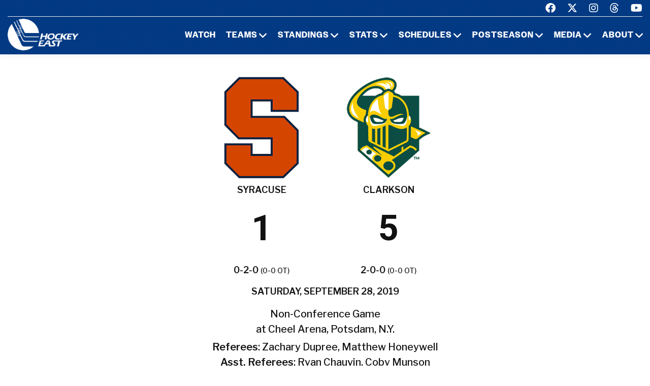

--- FILE ---
content_type: text/html; charset=UTF-8
request_url: https://www.hockeyeastonline.com/box/final/20190928/syr/clk/w
body_size: 6721
content:
<!DOCTYPE html>
<html class="wide wow-animation" lang="en">
  <head>
    <!-- Site Title-->
    <title>Box Score - Hockey East Association</title>
    <meta name="format-detection" content="telephone=no">
    <meta name="viewport" content="width=device-width, height=device-height, initial-scale=1.0, maximum-scale=1.0, user-scalable=0">
    <meta http-equiv="X-UA-Compatible" content="IE=edge">
    <meta charset="utf-8">
     
	<meta property="og:type" content="website" />
    
    <meta property="og:image" content="/img/logo_men.jpg" />
    
    <meta property="og:description" content="Box Score" />

    <meta property="og:title" content="Hockey East Box Score - Hockey East Association" />
	

	
	<!-- Place favicon.ico in the root directory -->
	 
    <link rel="icon" type="/image/png" sizes="16x16" href="/images/favicon.png">
	
    <!-- Stylesheets-->
    <link rel="stylesheet" type="text/css" href="//fonts.googleapis.com/css2?family=Libre+Franklin:ital,wght@0,200;0,300;0,500;0,600;1,300&amp;display=swap">
    <link rel="stylesheet" href="/css23/bootstrap.css">
    <link rel="stylesheet" href="/css23/style.css">
	<link rel="stylesheet" href="/css23/shared.css">
	<link href="/css23/chn.css" rel="stylesheet">
 	
	
	<!-- our project just needs Font Awesome Solid + Brands -->
  <link href="/fa23/css/fontawesome.css" rel="stylesheet">
  <link href="/fa23/css/brands.css" rel="stylesheet">
  <link href="/fa23/css/solid.css" rel="stylesheet">
	
	
	<style>
table.data tbody tr:nth-child(2n) td {
    background: #eee;
}


#goals table th:nth-child(n+2), td:nth-child(n+2) { text-align: center }

.ContextBar > li {
 
    width: 100%;
}

.box #meta img.logo {
    height: 200px;
}


@media (max-width: 767px) {
#content td, #content th {
    font-size: 14px;
    font-weight: bold;
	border: solid 1px #ccc;
}
#content table.data tr.stats-section td {
    font-size: 14px;
}
}

@media (max-width: 639px) {
.box #meta > div.team {
    width: 50%;
}

.box #meta img.logo {
    height: inherit;
}
.box #scoring img {
    min-width: 40px;
}
#content.box #linechart {
    display: block;
  
}
.box #meta p {
 
    font-size: 14px;
}
 
.box #linechart > div > div > div {
 
    font-size: 14px;

}
}

@media (max-width: 999px) {
#content td, #content th {
  font-size: 14px;
}
#content table.data tr.stats-section td {
  font-size: 14px;
}
}


@media (max-width: 479px) {
.box #meta h4 {
  font-size: 14px;
}
#content td, #content th {
  padding: 8px 3px;
}
}

</style>
	
	
	
  </head>
  <body>

    <!-- Page-->
    <div class="page">
      <!-- Page header-->

       <header class="page-header">
        <!-- RD Navbar-->
        <div class="rd-navbar-wrap">
          <nav class="rd-navbar rd-navbar-default novi-bg novi-bg-img" data-layout="rd-navbar-fixed" data-sm-layout="rd-navbar-fixed" data-sm-device-layout="rd-navbar-fixed" data-md-layout="rd-navbar-fixed" data-md-device-layout="rd-navbar-fixed" data-lg-device-layout="rd-navbar-fixed" data-xl-device-layout="rd-navbar-static" data-xxl-device-layout="rd-navbar-static" data-lg-layout="rd-navbar-fixed" data-xl-layout="rd-navbar-static" data-xxl-layout="rd-navbar-static" data-stick-up-clone="false" data-sm-stick-up="true" data-md-stick-up="true" data-lg-stick-up="true" data-xl-stick-up="true" data-xxl-stick-up="true" data-lg-stick-up-offset="120px" data-xl-stick-up-offset="35px" data-xxl-stick-up-offset="35px">
            <!-- RD Navbar Top Panel-->
            <div class="rd-navbar-top-panel rd-navbar-search-wrap">
              <div class="rd-navbar-top-panel__main">
                <div class="rd-navbar-top-panel__toggle rd-navbar-fixed__element-1 rd-navbar-static--hidden" data-rd-navbar-toggle=".rd-navbar-top-panel__main"><span></span></div>
                <div class="rd-navbar-top-panel__content">
                  <div class="rd-navbar-top-panel__left">
                    <p>&nbsp;</p>
                  </div>
                  <div class="rd-navbar-top-panel__right">
                    <ul class="rd-navbar-items-list">
                      <li>
                        <ul class="list-inline-sm">
                          <li><a class="icon novi-icon icon-sm icon-primary fa-brands fa-facebook" href="https://www.facebook.com/HockeyEast"></a></li>
                          <li><a class="icon novi-icon icon-sm icon-primary fa-brands fa-x-twitter" href="http://twitter.com/hockey_east"></a></li>
                          <li><a class="icon novi-icon icon-sm icon-primary fa-brands fa-instagram" href="https://www.instagram.com/hockey_east/"></a></li>
						  <li><a class="icon novi-icon icon-sm icon-primary fa-brands fa-threads" href="https://www.threads.net/@hockey_east"></a></li>
                          <li><a class="icon novi-icon icon-sm icon-primary fa-brands fa-youtube" href="http://www.youtube.com/user/hockeyeastonline"></a></li>
                        </ul>
                      </li>
                    </ul>
                  </div>
                </div>
              </div>
            </div>
            <div class="rd-navbar-inner">
              <!-- RD Navbar Panel-->
              <div class="rd-navbar-panel">
                <button class="rd-navbar-toggle" data-rd-navbar-toggle=".rd-navbar-nav-wrap"><span></span></button>
                <!-- RD Navbar Brand-->
                <div class="rd-navbar-brand">
                  <!-- Brand--><a class="brand" href="/index.php"><img class="brand-logo-dark" src="/images/design23/healogo-300-white.png" alt="Hockey East" width="140"/><img class="brand-logo-light" src="/images/design23/healogo-300-white.png" alt="Hockey East" width="140"/></a>
                </div>
              </div>
              <!-- RD Navbar Nav-->
              <div class="rd-navbar-nav-wrap">
                <ul class="rd-navbar-nav">

                  <li class="rd-nav-item"><a class="rd-nav-link" href="/media/watch-hockey-east-games.php">Watch</a>
                  </li>
				  
                  <li class="rd-nav-item"><a class="rd-nav-link" href="/menu/teams.php">Teams</a>
                    <ul class="rd-menu rd-navbar-megamenu">
                      <li class="rd-megamenu-item">
                        <p class="rd-megamenu-header">MEN'S LEAGUE</p>
                        <ul class="rd-megamenu-list">
                          <li class="rd-megamenu-list-item"><a class="rd-megamenu-list-link" href="/men/hockey-east/contact-mens-coaches.php">CONTACT MEN'S COACHES</a></li>
                          <li class="rd-megamenu-list-item"><a class="rd-megamenu-list-link" href="/men/boston-college/index.php">BOSTON COLLEGE</a></li>
                          <li class="rd-megamenu-list-item"><a class="rd-megamenu-list-link" href="/men/boston-university/index.php">BOSTON UNIVERSITY</a></li>
                          <li class="rd-megamenu-list-item"><a class="rd-megamenu-list-link" href="/men/uconn/index.php">UCONN</a></li>
                          <li class="rd-megamenu-list-item"><a class="rd-megamenu-list-link" href="/men/maine/index.php">MAINE</a></li>
						  <li class="rd-megamenu-list-item"><a class="rd-megamenu-list-link" href="/men/massachusetts/index.php">MASSACHUSETTS</a></li>
						  <li class="rd-megamenu-list-item"><a class="rd-megamenu-list-link" href="/men/umass-lowell/index.php">UMASS LOWELL</a></li>
						  <li class="rd-megamenu-list-item"><a class="rd-megamenu-list-link" href="/men/merrimack/index.php">MERRIMACK</a></li>
						  <li class="rd-megamenu-list-item"><a class="rd-megamenu-list-link" href="/men/new-hampshire/index.php">NEW HAMPSHIRE</a></li>
						  <li class="rd-megamenu-list-item"><a class="rd-megamenu-list-link" href="/men/northeastern/index.php">NORTHEASTERN</a></li>
						  <li class="rd-megamenu-list-item"><a class="rd-megamenu-list-link" href="/men/providence/index.php">PROVIDENCE</a></li>
						  <li class="rd-megamenu-list-item"><a class="rd-megamenu-list-link" href="/men/vermont/index.php">VERMONT</a></li>
                        </ul>
                      </li>
                      <li class="rd-megamenu-item">
                        <p class="rd-megamenu-header">WOMEN'S LEAGUE</p>
                        <ul class="rd-megamenu-list">
                          <li class="rd-megamenu-list-item"><a class="rd-megamenu-list-link" href="/women/hockey-east/contact-womens-coaches.php">CONTACT WOMEN'S COACHES</a></li>
                          <li class="rd-megamenu-list-item"><a class="rd-megamenu-list-link" href="/women/boston-college/index.php">BOSTON COLLEGE</a></li>
                          <li class="rd-megamenu-list-item"><a class="rd-megamenu-list-link" href="/women/boston-university/index.php">BOSTON UNIVERSITY</a></li>
                          <li class="rd-megamenu-list-item"><a class="rd-megamenu-list-link" href="/women/uconn/index.php">UCONN</a></li>
						  <li class="rd-megamenu-list-item"><a class="rd-megamenu-list-link" href="/women/holy-cross/index.php">HOLY CROSS</a></li>
                          <li class="rd-megamenu-list-item"><a class="rd-megamenu-list-link" href="/women/maine/index.php">MAINE</a></li>
						  <li class="rd-megamenu-list-item"><a class="rd-megamenu-list-link" href="/women/merrimack/index.php">MERRIMACK</a></li>
						  <li class="rd-megamenu-list-item"><a class="rd-megamenu-list-link" href="/women/new-hampshire/index.php">NEW HAMPSHIRE</a></li>
						  <li class="rd-megamenu-list-item"><a class="rd-megamenu-list-link" href="/women/northeastern/index.php">NORTHEASTERN</a></li>
						  <li class="rd-megamenu-list-item"><a class="rd-megamenu-list-link" href="/women/providence/index.php">PROVIDENCE</a></li>
						  <li class="rd-megamenu-list-item"><a class="rd-megamenu-list-link" href="/women/vermont/index.php">VERMONT</a></li>
                        </ul>
                      </li>
                    </ul>
                  </li>
                  <li class="rd-nav-item"><a class="rd-nav-link" href="/menu/standings.php">Standings</a>
                    <ul class="rd-menu rd-navbar-megamenu">
                      <li class="rd-megamenu-item">
                        <p class="rd-megamenu-header">MEN'S LEAGUE</p>
                        <ul class="rd-megamenu-list">
                          <li class="rd-megamenu-list-item"><a class="rd-megamenu-list-link" href="/men/standings/index.php">MEN'S STANDINGS</a></li>
                          <li class="rd-megamenu-list-item"><a class="rd-megamenu-list-link" href="/men/against-the-rest.php">MEN'S AGAINST THE REST</a></li>
                        </ul>
                      </li>
                      <li class="rd-megamenu-item">
                        <p class="rd-megamenu-header">WOMEN'S LEAGUE</p>
                        <ul class="rd-megamenu-list">
                          <li class="rd-megamenu-list-item"><a class="rd-megamenu-list-link" href="/women/standings/index.php">WOMEN'S STANDINGS</a></li>
                          <li class="rd-megamenu-list-item"><a class="rd-megamenu-list-link" href="/women/against-the-rest.php">WOMEN'S AGAINST THE REST</a></li>
                        </ul>
                      </li>
					  <li class="rd-megamenu-item">
                        <p class="rd-megamenu-header">NATIONAL</p>
                        <ul class="rd-megamenu-list">
                          <li class="rd-megamenu-list-item"><a class="rd-megamenu-list-link" href="/men/national-polls.php">MEN'S NATIONAL POLLS</a></li>
                          <li class="rd-megamenu-list-item"><a class="rd-megamenu-list-link" href="/women/national-polls.php">WOMEN'S NATIONAL POLLS</a></li>
                        </ul>
                      </li>
                    </ul>
                  </li>
                  <li class="rd-nav-item"><a class="rd-nav-link" href="/menu/statistics.php">Stats</a>
                    <ul class="rd-menu rd-navbar-megamenu">
                      <li class="rd-megamenu-item">
                        <p class="rd-megamenu-header">HOCKEY EAST STATS</p>
                        <ul class="rd-megamenu-list">
                          <li class="rd-megamenu-list-item"><a class="rd-megamenu-list-link" href="/men/statistics/index.php">MEN'S STATISTICS</a></li>
                          <li class="rd-megamenu-list-item"><a class="rd-megamenu-list-link" href="/women/statistics/index.php">WOMEN'S STATISTICS</a></li>
                        </ul>
                      </li>
                      <li class="rd-megamenu-item">
                        <p class="rd-megamenu-header">MEN'S TEAM STATS</p>
                        <ul class="rd-megamenu-list">
                          <li class="rd-megamenu-list-item"><a class="rd-megamenu-list-link" href="/men/boston-college/2025-26-statistics.php">BOSTON COLLEGE</a></li>
                          <li class="rd-megamenu-list-item"><a class="rd-megamenu-list-link" href="/men/boston-university/2025-26-statistics.php">BOSTON UNIVERSITY</a></li>
                          <li class="rd-megamenu-list-item"><a class="rd-megamenu-list-link" href="/men/uconn/2025-26-statistics.php">UCONN</a></li>
                          <li class="rd-megamenu-list-item"><a class="rd-megamenu-list-link" href="/men/maine/2025-26-statistics.php">MAINE</a></li>
						  <li class="rd-megamenu-list-item"><a class="rd-megamenu-list-link" href="/men/massachusetts/2025-26-statistics.php">MASSACHUSETTS</a></li>
						  <li class="rd-megamenu-list-item"><a class="rd-megamenu-list-link" href="/men/umass-lowell/2025-26-statistics.php">UMASS LOWELL</a></li>
						  <li class="rd-megamenu-list-item"><a class="rd-megamenu-list-link" href="/men/merrimack/2025-26-statistics.php">MERRIMACK</a></li>
						  <li class="rd-megamenu-list-item"><a class="rd-megamenu-list-link" href="/men/new-hampshire/2025-26-statistics.php">NEW HAMPSHIRE</a></li>
						  <li class="rd-megamenu-list-item"><a class="rd-megamenu-list-link" href="/men/northeastern/2025-26-statistics.php">NORTHEASTERN</a></li>
						  <li class="rd-megamenu-list-item"><a class="rd-megamenu-list-link" href="/men/providence/2025-26-statistics.php">PROVIDENCE</a></li>
						  <li class="rd-megamenu-list-item"><a class="rd-megamenu-list-link" href="/men/vermont/2025-26-statistics.php">VERMONT</a></li>
                        </ul>
                      </li>
                      <li class="rd-megamenu-item">
                        <p class="rd-megamenu-header">WOMEN'S TEAM STATS</p>
                        <ul class="rd-megamenu-list">
                          <li class="rd-megamenu-list-item"><a class="rd-megamenu-list-link" href="/women/boston-college/2025-26-statistics.php">BOSTON COLLEGE</a></li>
                          <li class="rd-megamenu-list-item"><a class="rd-megamenu-list-link" href="/women/boston-university/2025-26-statistics.php">BOSTON UNIVERSITY</a></li>
                          <li class="rd-megamenu-list-item"><a class="rd-megamenu-list-link" href="/women/uconn/2025-26-statistics.php">UCONN</a></li>
						  <li class="rd-megamenu-list-item"><a class="rd-megamenu-list-link" href="/women/holy-cross/2025-26-statistics.php">HOLY CROSS</a></li>
                          <li class="rd-megamenu-list-item"><a class="rd-megamenu-list-link" href="/women/maine/2025-26-statistics.php">MAINE</a></li>
						  <li class="rd-megamenu-list-item"><a class="rd-megamenu-list-link" href="/women/merrimack/2025-26-statistics.php">MERRIMACK</a></li>
						  <li class="rd-megamenu-list-item"><a class="rd-megamenu-list-link" href="/women/new-hampshire/2025-26-statistics.php">NEW HAMPSHIRE</a></li>
						  <li class="rd-megamenu-list-item"><a class="rd-megamenu-list-link" href="/women/northeastern/2025-26-statistics.php">NORTHEASTERN</a></li>
						  <li class="rd-megamenu-list-item"><a class="rd-megamenu-list-link" href="/women/providence/2025-26-statistics.php">PROVIDENCE</a></li>
						  <li class="rd-megamenu-list-item"><a class="rd-megamenu-list-link" href="/women/vermont/2025-26-statistics.php">VERMONT</a></li>
                        </ul>
                      </li>
                    </ul>
                  </li>
                  <li class="rd-nav-item"><a class="rd-nav-link" href="/menu/schedules.php">Schedules</a>
                    <ul class="rd-menu rd-navbar-megamenu">
                      <li class="rd-megamenu-item">
                        <p class="rd-megamenu-header">HOCKEY EAST SCHEDULES</p>
                        <ul class="rd-megamenu-list">
                          <li class="rd-megamenu-list-item"><a class="rd-megamenu-list-link" href="/men/schedule/index.php">MEN'S COMPOSITE</a></li>
						  <li class="rd-megamenu-list-item"><a class="rd-megamenu-list-link" href="/men/schedule/weekly.php">MEN'S WEEKLY SCHEDULE</a></li>
						  <li class="rd-megamenu-list-item"><a class="rd-megamenu-list-link" href="/men/gameday/index.php">MEN'S GAMEDAY/SCOREBOARD</a></li>
						  <li class="rd-megamenu-list-item"><a class="rd-megamenu-list-link" href="/men/schedule/national-scoreboard.php">MEN'S NATIONAL SCOREBOARD</a></li>
                          <li class="rd-megamenu-list-item"><a class="rd-megamenu-list-link" href="/women/schedule/index.php">WOMEN'S COMPOSITE</a></li>
						  <li class="rd-megamenu-list-item"><a class="rd-megamenu-list-link" href="/women/schedule/weekly.php">WOMEN'S WEEKLY SCHEDULE</a></li>
						  <li class="rd-megamenu-list-item"><a class="rd-megamenu-list-link" href="/women/gameday/index.php">WOMEN'S GAMEDAY/SCOREBOARD</a></li>
						  <li class="rd-megamenu-list-item"><a class="rd-megamenu-list-link" href="/women/schedule/national-scoreboard.php">WOMEN'S NATIONAL SCOREBOARD</a></li>
                        </ul>
                      </li>
                      <li class="rd-megamenu-item">
                        <p class="rd-megamenu-header">MEN'S TEAM SCHEDULES</p>
                        <ul class="rd-megamenu-list">
                          <li class="rd-megamenu-list-item"><a class="rd-megamenu-list-link" href="/men/boston-college/2025-26-schedule.php">BOSTON COLLEGE</a></li>
                          <li class="rd-megamenu-list-item"><a class="rd-megamenu-list-link" href="/men/boston-university/2025-26-schedule.php">BOSTON UNIVERSITY</a></li>
                          <li class="rd-megamenu-list-item"><a class="rd-megamenu-list-link" href="/men/uconn/2025-26-schedule.php">UCONN</a></li>
                          <li class="rd-megamenu-list-item"><a class="rd-megamenu-list-link" href="/men/maine/2025-26-schedule.php">MAINE</a></li>
						  <li class="rd-megamenu-list-item"><a class="rd-megamenu-list-link" href="/men/massachusetts/2025-26-schedule.php">MASSACHUSETTS</a></li>
						  <li class="rd-megamenu-list-item"><a class="rd-megamenu-list-link" href="/men/umass-lowell/2025-26-schedule.php">UMASS LOWELL</a></li>
						  <li class="rd-megamenu-list-item"><a class="rd-megamenu-list-link" href="/men/merrimack/2025-26-schedule.php">MERRIMACK</a></li>
						  <li class="rd-megamenu-list-item"><a class="rd-megamenu-list-link" href="/men/new-hampshire/2025-26-schedule.php">NEW HAMPSHIRE</a></li>
						  <li class="rd-megamenu-list-item"><a class="rd-megamenu-list-link" href="/men/northeastern/2025-26-schedule.php">NORTHEASTERN</a></li>
						  <li class="rd-megamenu-list-item"><a class="rd-megamenu-list-link" href="/men/providence/2025-26-schedule.php">PROVIDENCE</a></li>
						  <li class="rd-megamenu-list-item"><a class="rd-megamenu-list-link" href="/men/vermont/2025-26-schedule.php">VERMONT</a></li>
                        </ul>
                      </li>
                      <li class="rd-megamenu-item">
                        <p class="rd-megamenu-header">WOMEN'S TEAM SCHEDULES</p>
                        <ul class="rd-megamenu-list">
                          <li class="rd-megamenu-list-item"><a class="rd-megamenu-list-link" href="/women/boston-college/2025-26-schedule.php">BOSTON COLLEGE</a></li>
                          <li class="rd-megamenu-list-item"><a class="rd-megamenu-list-link" href="/women/boston-university/2025-26-schedule.php">BOSTON UNIVERSITY</a></li>
                          <li class="rd-megamenu-list-item"><a class="rd-megamenu-list-link" href="/women/uconn/2025-26-schedule.php">UCONN</a></li>
						  <li class="rd-megamenu-list-item"><a class="rd-megamenu-list-link" href="/women/holy-cross/2025-26-schedule.php">HOLY CROSS</a></li>
                          <li class="rd-megamenu-list-item"><a class="rd-megamenu-list-link" href="/women/maine/2025-26-schedule.php">MAINE</a></li>
						  <li class="rd-megamenu-list-item"><a class="rd-megamenu-list-link" href="/women/merrimack/2025-26-schedule.php">MERRIMACK</a></li>
						  <li class="rd-megamenu-list-item"><a class="rd-megamenu-list-link" href="/women/new-hampshire/2025-26-schedule.php">NEW HAMPSHIRE</a></li>
						  <li class="rd-megamenu-list-item"><a class="rd-megamenu-list-link" href="/women/northeastern/2025-26-schedule.php">NORTHEASTERN</a></li>
						  <li class="rd-megamenu-list-item"><a class="rd-megamenu-list-link" href="/women/providence/2025-26-schedule.php">PROVIDENCE</a></li>
						  <li class="rd-megamenu-list-item"><a class="rd-megamenu-list-link" href="/women/vermont/2025-26-schedule.php">VERMONT</a></li>
                        </ul>
                      </li>
                    </ul>
                  </li>
                  <li class="rd-nav-item"><a class="rd-nav-link" href="/menu/postseason.php">Postseason</a>
                    <ul class="rd-menu rd-navbar-megamenu">
                      <li class="rd-megamenu-item">
                        <p class="rd-megamenu-header">MEN'S POSTSEASON</p>
                        <ul class="rd-megamenu-list">
                          <li class="rd-megamenu-list-item"><a class="rd-megamenu-list-link" href="/men/hockey-east-tournament/index.php">HOCKEY EAST TOURNAMENT HOME PAGE</a></li>
                          <li class="rd-megamenu-list-item"><a class="rd-megamenu-list-link" href="/men/hockey-east-tournament/tournament-history.php">HOCKEY EAST TOURNAMENT HISTORY</a></li>
                          <li class="rd-megamenu-list-item"><a class="rd-megamenu-list-link" href="/men/hockey-east-tournament/tournament-records.php">HOCKEY EAST TOURNAMENT RECORDS</a></li>
                          <li class="rd-megamenu-list-item"><a class="rd-megamenu-list-link" href="/men/hockey-east-tournament/hockey-east-and-the-ncaa-tournament.php">HOCKEY EAST AND THE NCAA TOURNAMENT</a></li>
                        </ul>
                      </li>
                      <li class="rd-megamenu-item">
                        <p class="rd-megamenu-header">WOMEN'S POSTSEASON</p>
                        <ul class="rd-megamenu-list">
                          <li class="rd-megamenu-list-item"><a class="rd-megamenu-list-link" href="/women/hockey-east-tournament/index.php">HOCKEY EAST TOURNAMENT HOME PAGE</a></li>
                          <li class="rd-megamenu-list-item"><a class="rd-megamenu-list-link" href="/women/hockey-east-tournament/tournament-history.php">HOCKEY EAST TOURNAMENT HISTORY</a></li>
                          <li class="rd-megamenu-list-item"><a class="rd-megamenu-list-link" href="/women/hockey-east-tournament/tournament-records.php">HOCKEY EAST TOURNAMENT RECORDS</a></li>
                          <li class="rd-megamenu-list-item"><a class="rd-megamenu-list-link" href="/women/hockey-east-tournament/hockey-east-and-the-ncaa-tournament.php">HOCKEY EAST AND THE NCAA TOURNAMENT</a></li>
                        </ul>
                      </li>
                    </ul>
                  </li>
                 <li class="rd-nav-item"><a class="rd-nav-link" href="/menu/media.php">Media</a>
                    <ul class="rd-menu rd-navbar-dropdown">
                      <li class="rd-dropdown-item"><a class="rd-dropdown-link" href="/media/index.php">PRESS RELEASES</a>
                      </li>
					  <li class="rd-dropdown-item"><a class="rd-dropdown-link" href="https://www.youtube.com/playlist?list=PLnWPlhWRp7QvHqkAALVXZuAn7rW9WuhxE">THIS WEEK IN HOCKEY EAST</a>
                      </li>
					  <li class="rd-dropdown-item"><a class="rd-dropdown-link" href="https://www.youtube.com/playlist?list=PLnWPlhWRp7QvHqkAALVXZuAn7rW9WuhxE">PLAYS OF THE WEEK</a>
                      </li>
					  <li class="rd-dropdown-item"><a class="rd-dropdown-link" href="https://issuu.com/hockeyeast/docs/hemagpagesfinal">HOCKEY EAST MAGAZINE</a>
                      </li>
                      <li class="rd-dropdown-item"><a class="rd-dropdown-link" href="/men/media/media-guide.php">MEN'S MEDIA GUIDE</a>
                      </li>
                      <li class="rd-dropdown-item"><a class="rd-dropdown-link" href="/women/media/media-guide.php">WOMEN'S MEDIA GUIDE</a>
                      </li>
                    </ul>
                  </li>
                  <li class="rd-nav-item"><a class="rd-nav-link" href="/menu/about.php">About</a>
                    <ul class="rd-menu rd-navbar-dropdown">
                      <li class="rd-dropdown-item"><a class="rd-dropdown-link" href="/men/hockey-east/index.php">ABOUT THE HOCKEY EAST MEN'S LEAGUE</a>
                      </li>
                      <li class="rd-dropdown-item"><a class="rd-dropdown-link" href="/women/hockey-east/index.php">ABOUT THE HOCKEY EAST WOMEN'S LEAGUE</a>
                      </li>
					  <li class="rd-dropdown-item"><a class="rd-dropdown-link" href="/hockey-east/commissioner-metcalf.php">COMMISSIONER METCALF</a>
                      </li>
					  <li class="rd-dropdown-item"><a class="rd-dropdown-link" href="/hockey-east/hockey-east-staff.php">HOCKEY EAST STAFF</a>
                      </li>
					  <li class="rd-dropdown-item"><a class="rd-dropdown-link" href="/men/hockey-east/history-and-records.php">MEN'S HISTORY AND RECORDS</a>
                      </li>
					  <li class="rd-dropdown-item"><a class="rd-dropdown-link" href="/women/hockey-east/history-and-records.php">WOMEN'S HISTORY AND RECORDS</a>
                      </li>
					  <li class="rd-dropdown-item"><a class="rd-dropdown-link" href="/hockey-east/partners-and-sponsors.php">PARTNERS AND SPONSORS</a>
                      </li>
					  <li class="rd-dropdown-item"><a class="rd-dropdown-link" href="/pdf/hockey-east-strategic-plan.pdf">STRATEGIC PLAN (.PDF)</a>
                      </li>

                    </ul>
                  </li>
 

                </ul>
              </div>
            </div>
          </nav>
        </div>
      </header>

 

 


<!-- Standings Section-->
      <section>
        <div class="container">
            <div class="s-row">
                <div class="s-col mt-30 mb-30">
                    <div class="s-row s-row-1 main-section">

                        
		<div class="col-12s">				
		
		<!-- Heading Component-->

				  
		 

		
		
<!-- Above -->

<div id="content" class="box">







	<div id="meta">
		<div class="team">
			<img class="logo" src="https://www.sportdesigns.com/team-logos/syr.png" />
			<h4>Syracuse</h4>
			<h2>1</h2>
			<h4>0-2-0 <span style="font-weight: normal; font-size: 0.8em;">(0-0 ot)</span></h4>
		</div>
		<div class="team">
			<img class="logo" src="https://www.sportdesigns.com/team-logos/clk.png" />
			<h4>Clarkson</h4>
			<h2>5</h2>
			<h4>2-0-0 <span style="font-weight: normal; font-size: 0.8em;">(0-0 ot)</span></h4>
		</div>
		<div>
			<h4>Saturday, September 28, 2019</h4>
						<p>Non-Conference Game<br />
								at Cheel Arena, Potsdam, N.Y.</p>
			<p><strong>Referees</strong>: Zachary Dupree,  Matthew  Honeywell<br />
				<strong>Asst. Referees</strong>: Ryan Chauvin,  Coby Munson<br />
				<strong>Attendance</strong>: 648</p>
		</div>
	</div>

	<div id="linescore">
		<div id="goals">
			<table cellspacing="0" cellpadding="3">
				<thead>
				<tr class="stats-section">
					<td>Goals</td>
					<td align="right">1</td><td align="right">2</td><td align="right">3</td>					<td>T</td>
				</tr>
				</thead>
				<tbody>
				<tr>
					<td>Syracuse</td>
											<td>0</td>
											<td>0</td>
											<td>1</td>
										<td>1</td>
				</tr>
				<tr>
					<td>Clarkson</td>
											<td>2</td>
											<td>2</td>
											<td>1</td>
										<td>5</td>
				</tr>
				</tbody>
			</table>
		</div>

		<div id="shots">
			<table cellspacing="0" cellpadding="3">
				<thead>
				<tr class="stats-section">
					<td>Shots</td>
					<td align="right">1</td><td align="right">2</td><td align="right">3</td>					<td align="center">T</td>
				</tr>
				</thead>
				<tbody>
				<tr>
					<td>Syracuse</td>
											<td align="right">9</td>
											<td align="right">6</td>
											<td align="right">9</td>
										<td align="center">24</td>
				</tr>
				<tr>
					<td>Clarkson</td>
											<td align="right">12</td>
											<td align="right">13</td>
											<td align="right">4</td>
										<td align="center">29</td>
				</tr>
				</tbody>
			</table>
		</div>

		<div id="pp">
			<table cellspacing="0" cellpadding="3">
				<thead>
				<tr class="stats-section">
					<td>Team</td>
					<td align="center">Pen&#8209;PIM</td>
					<td align="center">PPG&#8209;PPO</td>
											<td align="center">FOW&#8209;L</td>
									</tr>
				</thead>
				<tbody>
									<tr>
						<td>Syracuse</td>
						<td align="center">5&#8209;10</td>
						<td align="center">1&#8209;6</td>
													<td align="center">22&#8209;29</td>
											</tr>
					<tr>
						<td>Clarkson</td>
						<td align="center">6&#8209;12</td>
						<td align="center">2&#8209;5</td>
													<td align="center">29&#8209;22</td>
											</tr>
								</tbody>
			</table>
		</div>
	</div>

	<div id="scoring">
		<table cellspacing="0" cellpadding="3">
			<thead>
			<tr class="stats-section">
				<td colspan="99">Scoring</td>
			</tr>
									<tr class="stats-section">
				<td colspan="99">1st Period</td>
			</tr>
			</thead>
			<tbody>
							<tr class="hscore">
										<td>Clarkson</td>
					<td>4x4</td>
					<td><a href="/women/players/career/235">Elizabeth Giguere</a> (2)</td>
					<td><a href="/women/players/career/1436">Stephanie Markowski</a>, <a href="/women/players/career/238">Michaela Pejzlová</a></td>
					<td align="right">15:04</td>
				</tr>
							<tr class="hscore">
										<td>Clarkson</td>
					<td></td>
					<td><a href="/women/players/career/238">Michaela Pejzlová</a> (1)</td>
					<td><a href="/women/players/career/623">Kayla Friesen</a>, <a href="/women/players/career/1437">Gabrielle David</a></td>
					<td align="right">17:49</td>
				</tr>
															<tr class="stats-section">
				<td colspan="99">2nd Period</td>
			</tr>
			</thead>
			<tbody>
							<tr class="hscore">
										<td>Clarkson</td>
					<td>PP</td>
					<td><a href="/women/players/career/244">Taylor Turnquist</a> (1)</td>
					<td><a href="/women/players/career/238">Michaela Pejzlová</a>, <a href="/women/players/career/235">Elizabeth Giguere</a></td>
					<td align="right">5:40</td>
				</tr>
							<tr class="hscore">
										<td>Clarkson</td>
					<td>PP</td>
					<td><a href="/women/players/career/623">Kayla Friesen</a> (3)</td>
					<td><a href="/women/players/career/1438">Lauren Bernard</a>, <a href="/women/players/career/245">Meaghan Hector</a></td>
					<td align="right">18:33</td>
				</tr>
															<tr class="stats-section">
				<td colspan="99">3rd Period</td>
			</tr>
			</thead>
			<tbody>
							<tr class="vscore">
										<td>Syracuse</td>
					<td>PP</td>
					<td><a href="/women/players/career/1526">Anna Leschyshyn</a> (1)</td>
					<td><a href="/women/players/career/1525">Madison Beishuizen</a>, <a href="/women/players/career/756">Lindsay Eastwood</a></td>
					<td align="right">3:55</td>
				</tr>
							<tr class="hscore">
										<td>Clarkson</td>
					<td></td>
					<td><a href="/women/players/career/623">Kayla Friesen</a> (4)</td>
					<td><a href="/women/players/career/1437">Gabrielle David</a>, <a href="/women/players/career/234">Avery Mitchell</a></td>
					<td align="right">17:53</td>
				</tr>
																																																						</tbody>
		</table>
			</div>


	<div id="penalties">
		<table cellspacing="0" cellpadding="3">
			<thead>
			<tr class="stats-section">
				<td colspan="99">Penalties</td>
			</tr>
									<tr class="stats-section">
				<td colspan="99">1st Period</td>
			</tr>
			</thead>
			<tbody>
							<tr class="hscore">
					<td>Clarkson</td>
					<td><a href="/women/players/career/623">Kayla Friesen</a></td>
					<td>2</td>
					<td>Cross-Checking</td>
					<td align="right">9:14</td>
				</tr>
							<tr class="hscore">
					<td>Clarkson</td>
					<td><a href="/women/players/career/1005">Miranda Gaudet</a></td>
					<td>2</td>
					<td>Slashing</td>
					<td align="right">11:41</td>
				</tr>
							<tr class="hscore">
					<td>Clarkson</td>
					<td><a href="/women/players/career/239">Ella Shelton</a></td>
					<td>2</td>
					<td>Slashing</td>
					<td align="right">13:35</td>
				</tr>
							<tr class="vscore">
					<td>Syracuse</td>
					<td><a href="/women/players/career/766">Allie Olnowich</a></td>
					<td>2</td>
					<td>Holding</td>
					<td align="right">14:07</td>
				</tr>
															<tr class="stats-section">
				<td colspan="99">2nd Period</td>
			</tr>
			</thead>
			<tbody>
							<tr class="hscore">
					<td>Clarkson</td>
					<td><a href="/women/players/career/245">Meaghan Hector</a></td>
					<td>2</td>
					<td>Checking</td>
					<td align="right">1:56</td>
				</tr>
							<tr class="vscore">
					<td>Syracuse</td>
					<td><a href="/women/players/career/1526">Anna Leschyshyn</a></td>
					<td>2</td>
					<td>Interference</td>
					<td align="right">4:55</td>
				</tr>
							<tr class="hscore">
					<td>Clarkson</td>
					<td><a href="/women/players/career/1436">Stephanie Markowski</a></td>
					<td>2</td>
					<td>Interference</td>
					<td align="right">8:50</td>
				</tr>
							<tr class="vscore">
					<td>Syracuse</td>
					<td><a href="/women/players/career/1138">Lauren Bellefontaine</a></td>
					<td>2</td>
					<td>Tripping</td>
					<td align="right">17:39</td>
				</tr>
															<tr class="stats-section">
				<td colspan="99">3rd Period</td>
			</tr>
			</thead>
			<tbody>
							<tr class="hscore">
					<td>Clarkson</td>
					<td><a href="/women/players/career/247">Kristy Pidgeon</a></td>
					<td>2</td>
					<td>Tripping</td>
					<td align="right">2:13</td>
				</tr>
							<tr class="vscore">
					<td>Syracuse</td>
					<td><a href="/women/players/career/761">Kelli Rowswell</a></td>
					<td>2</td>
					<td>Interference</td>
					<td align="right">8:42</td>
				</tr>
							<tr class="vscore">
					<td>Syracuse</td>
					<td><a href="/women/players/career/1525">Madison Beishuizen</a></td>
					<td>2</td>
					<td>Roughing</td>
					<td align="right">19:07</td>
				</tr>
																																																						</tbody>
		</table>
	</div>

	<div id="goalies">
		<table cellspacing="0" cellpadding="3">
			<thead>
			<tr class="stats-section">
				<td colspan="99">Goalies</td>
			</tr>
			<tr class="stats-header">
				<td>Syracuse</td>
				<td>SV</td>
				<td>GA</td>
				<td align="right">Minutes</td>
			</tr>
			</thead>
			<tbody>
							<tr>
					<td><a href="/women/players/career/387">Allison Small</a></td>
					<td>24</td>
					<td>5</td>
					<td align="right">60:00</td>
				</tr>
						</tbody>
			<thead>
			<tr class="stats-header">
				<td>Clarkson</td>
				<td>SV</td>
				<td>GA</td>
				<td align="right">Minutes</td>
			</tr>
			</thead>
			<tbody>
							<tr>
					<td>EMPTY NET</td>
					<td>0</td>
					<td>0</td>
					<td align="right">0:39</td>
				</tr>
							<tr>
					<td><a href="/women/players/career/529">Amanda Zeglen</a></td>
					<td>23</td>
					<td>1</td>
					<td align="right">59:21</td>
				</tr>
						</tbody>
		</table>
	</div>

	<!--<p><a href="/box/metrics.php?gd=2113" class="button2">Advanced Metrics</a></p>-->

	<div id="playersums">
					<div class="playersum">
				<table cellspacing="0" cellpadding="3" class="data">
					<thead>
					<tr class="stats-section">
						<td>Clarkson</td>
						<td>G</td>
						<td>A</td>
						<td>Pt.</td>
						<td>+/-</td>
						<td>Sh</td>
						<td>PIM</td>
													<td class="center">FOW&#8209;L</td>
											</tr>
					</thead>
					<tbody>
																																		<tr>
								<tr>
									<td nowrap><a href="/women/players/career/623">Kayla Friesen</a></td>
									<td>2</td>
									<td>1</td>
									<td>3</td>
									<td>2</td>
									<td>5</td>
									<td>2</td>
																			<td class="center">11&#8209;7</td>
																	</tr>
																							<tr>
								<tr>
									<td nowrap><a href="/women/players/career/238">Michaela Pejzlová</a></td>
									<td>1</td>
									<td>2</td>
									<td>3</td>
									<td>2</td>
									<td>1</td>
									<td>0</td>
																			<td class="center">11&#8209;5</td>
																	</tr>
																							<tr>
								<tr>
									<td nowrap><a href="/women/players/career/235">Elizabeth Giguere</a></td>
									<td>1</td>
									<td>1</td>
									<td>2</td>
									<td>1</td>
									<td>3</td>
									<td>0</td>
																			<td class="center"></td>
																	</tr>
																							<tr>
								<tr>
									<td nowrap><a href="/women/players/career/1437">Gabrielle David</a></td>
									<td>0</td>
									<td>2</td>
									<td>2</td>
									<td>2</td>
									<td>2</td>
									<td>0</td>
																			<td class="center">1&#8209;0</td>
																	</tr>
																							<tr>
								<tr>
									<td nowrap><a href="/women/players/career/1440">Brooke McQuigge</a></td>
									<td>0</td>
									<td>0</td>
									<td>0</td>
									<td>1</td>
									<td>4</td>
									<td>0</td>
																			<td class="center">0&#8209;1</td>
																	</tr>
																							<tr>
								<tr>
									<td nowrap><a href="/women/players/career/1006">Taylor Sawka</a></td>
									<td>0</td>
									<td>0</td>
									<td>0</td>
									<td>0</td>
									<td>1</td>
									<td>0</td>
																			<td class="center">2&#8209;5</td>
																	</tr>
																							<tr>
								<tr>
									<td nowrap><a href="/women/players/career/237">Tia Stoddard</a></td>
									<td>0</td>
									<td>0</td>
									<td>0</td>
									<td>0</td>
									<td>2</td>
									<td>0</td>
																			<td class="center">4&#8209;3</td>
																	</tr>
																							<tr>
								<tr>
									<td nowrap><a href="/women/players/career/1005">Miranda Gaudet</a></td>
									<td>0</td>
									<td>0</td>
									<td>0</td>
									<td>0</td>
									<td>0</td>
									<td>2</td>
																			<td class="center"></td>
																	</tr>
																							<tr>
								<tr>
									<td nowrap><a href="/women/players/career/240">Katherine Beaumier</a></td>
									<td>0</td>
									<td>0</td>
									<td>0</td>
									<td>0</td>
									<td>0</td>
									<td>0</td>
																			<td class="center"></td>
																	</tr>
																							<tr>
								<tr>
									<td nowrap><a href="/women/players/career/1004">Morgan Helgeson</a></td>
									<td>0</td>
									<td>0</td>
									<td>0</td>
									<td>0</td>
									<td>1</td>
									<td>0</td>
																			<td class="center">0&#8209;1</td>
																	</tr>
																							<tr>
								<tr>
									<td nowrap><a href="/women/players/career/247">Kristy Pidgeon</a></td>
									<td>0</td>
									<td>0</td>
									<td>0</td>
									<td>0</td>
									<td>2</td>
									<td>2</td>
																			<td class="center"></td>
																	</tr>
																																															<tr class="first">
								<tr>
									<td nowrap><a href="/women/players/career/1436">Stephanie Markowski</a></td>
									<td>0</td>
									<td>1</td>
									<td>1</td>
									<td>1</td>
									<td>1</td>
									<td>2</td>
																			<td class="center"></td>
																	</tr>
																							<tr>
								<tr>
									<td nowrap><a href="/women/players/career/234">Avery Mitchell</a></td>
									<td>0</td>
									<td>1</td>
									<td>1</td>
									<td>2</td>
									<td>0</td>
									<td>0</td>
																			<td class="center"></td>
																	</tr>
																							<tr>
								<tr>
									<td nowrap><a href="/women/players/career/244">Taylor Turnquist</a></td>
									<td>1</td>
									<td>0</td>
									<td>1</td>
									<td>0</td>
									<td>3</td>
									<td>0</td>
																			<td class="center"></td>
																	</tr>
																							<tr>
								<tr>
									<td nowrap><a href="/women/players/career/245">Meaghan Hector</a></td>
									<td>0</td>
									<td>1</td>
									<td>1</td>
									<td>2</td>
									<td>2</td>
									<td>2</td>
																			<td class="center"></td>
																	</tr>
																							<tr>
								<tr>
									<td nowrap><a href="/women/players/career/1438">Lauren Bernard</a></td>
									<td>0</td>
									<td>1</td>
									<td>1</td>
									<td>1</td>
									<td>0</td>
									<td>0</td>
																			<td class="center"></td>
																	</tr>
																							<tr>
								<tr>
									<td nowrap><a href="/women/players/career/239">Ella Shelton</a></td>
									<td>0</td>
									<td>0</td>
									<td>0</td>
									<td>0</td>
									<td>1</td>
									<td>2</td>
																			<td class="center"></td>
																	</tr>
																							<tr>
								<tr>
									<td nowrap><a href="/women/players/career/1439">Emily Wisnewski</a></td>
									<td>0</td>
									<td>0</td>
									<td>0</td>
									<td>0</td>
									<td>1</td>
									<td>0</td>
																			<td class="center"></td>
																	</tr>
																																																										<tr class="first">
								<tr>
									<td nowrap><a href="/women/players/career/529">Amanda Zeglen</a></td>
									<td>0</td>
									<td>0</td>
									<td>0</td>
									<td>0</td>
									<td>0</td>
									<td>0</td>
																			<td class="center"></td>
																	</tr>
																							</tbody>
				</table>
			</div>
					<div class="playersum">
				<table cellspacing="0" cellpadding="3" class="data">
					<thead>
					<tr class="stats-section">
						<td>Syracuse</td>
						<td>G</td>
						<td>A</td>
						<td>Pt.</td>
						<td>+/-</td>
						<td>Sh</td>
						<td>PIM</td>
													<td class="center">FOW&#8209;L</td>
											</tr>
					</thead>
					<tbody>
																																		<tr>
								<tr>
									<td nowrap><a href="/women/players/career/1526">Anna Leschyshyn</a></td>
									<td>1</td>
									<td>0</td>
									<td>1</td>
									<td>0</td>
									<td>3</td>
									<td>2</td>
																			<td class="center"></td>
																	</tr>
																							<tr>
								<tr>
									<td nowrap><a href="/women/players/career/1525">Madison Beishuizen</a></td>
									<td>0</td>
									<td>1</td>
									<td>1</td>
									<td>-1</td>
									<td>6</td>
									<td>2</td>
																			<td class="center"></td>
																	</tr>
																							<tr>
								<tr>
									<td nowrap><a href="/women/players/career/1524">Brynn Koocher</a></td>
									<td>0</td>
									<td>0</td>
									<td>0</td>
									<td>0</td>
									<td>0</td>
									<td>0</td>
																			<td class="center">8&#8209;5</td>
																	</tr>
																							<tr>
								<tr>
									<td nowrap><a href="/women/players/career/758">Emma Polaski</a></td>
									<td>0</td>
									<td>0</td>
									<td>0</td>
									<td>-1</td>
									<td>4</td>
									<td>0</td>
																			<td class="center"></td>
																	</tr>
																							<tr>
								<tr>
									<td nowrap><a href="/women/players/career/1138">Lauren Bellefontaine</a></td>
									<td>0</td>
									<td>0</td>
									<td>0</td>
									<td>-2</td>
									<td>0</td>
									<td>2</td>
																			<td class="center">7&#8209;9</td>
																	</tr>
																							<tr>
								<tr>
									<td nowrap><a href="/women/players/career/761">Kelli Rowswell</a></td>
									<td>0</td>
									<td>0</td>
									<td>0</td>
									<td>0</td>
									<td>2</td>
									<td>2</td>
																			<td class="center"></td>
																	</tr>
																							<tr>
								<tr>
									<td nowrap><a href="/women/players/career/1140">Abby Moloughney</a></td>
									<td>0</td>
									<td>0</td>
									<td>0</td>
									<td>-1</td>
									<td>1</td>
									<td>0</td>
																			<td class="center"></td>
																	</tr>
																							<tr>
								<tr>
									<td nowrap><a href="/women/players/career/763">Savannah Rennie</a></td>
									<td>0</td>
									<td>0</td>
									<td>0</td>
									<td>0</td>
									<td>0</td>
									<td>0</td>
																			<td class="center">6&#8209;12</td>
																	</tr>
																							<tr>
								<tr>
									<td nowrap><a href="/women/players/career/272">Anonda Hoppner</a></td>
									<td>0</td>
									<td>0</td>
									<td>0</td>
									<td>0</td>
									<td>1</td>
									<td>0</td>
																			<td class="center"></td>
																	</tr>
																							<tr>
								<tr>
									<td nowrap><a href="/women/players/career/1141">Marielle McHale</a></td>
									<td>0</td>
									<td>0</td>
									<td>0</td>
									<td>-1</td>
									<td>0</td>
									<td>0</td>
																			<td class="center">1&#8209;3</td>
																	</tr>
																							<tr>
								<tr>
									<td nowrap><a href="/women/players/career/772">Victoria Klimek</a></td>
									<td>0</td>
									<td>0</td>
									<td>0</td>
									<td>-1</td>
									<td>0</td>
									<td>0</td>
																			<td class="center"></td>
																	</tr>
																																															<tr class="first">
								<tr>
									<td nowrap><a href="/women/players/career/756">Lindsay Eastwood</a></td>
									<td>0</td>
									<td>1</td>
									<td>1</td>
									<td>0</td>
									<td>1</td>
									<td>0</td>
																			<td class="center"></td>
																	</tr>
																							<tr>
								<tr>
									<td nowrap><a href="/women/players/career/754">Logan Hicks</a></td>
									<td>0</td>
									<td>0</td>
									<td>0</td>
									<td>0</td>
									<td>0</td>
									<td>0</td>
																			<td class="center"></td>
																	</tr>
																							<tr>
								<tr>
									<td nowrap><a href="/women/players/career/755">Amanda Bäckebo</a></td>
									<td>0</td>
									<td>0</td>
									<td>0</td>
									<td>0</td>
									<td>0</td>
									<td>0</td>
																			<td class="center"></td>
																	</tr>
																							<tr>
								<tr>
									<td nowrap><a href="/women/players/career/1137">Shelby Calof</a></td>
									<td>0</td>
									<td>0</td>
									<td>0</td>
									<td>0</td>
									<td>0</td>
									<td>0</td>
																			<td class="center"></td>
																	</tr>
																							<tr>
								<tr>
									<td nowrap><a href="/women/players/career/762">Kristen Siermachesky</a></td>
									<td>0</td>
									<td>0</td>
									<td>0</td>
									<td>-1</td>
									<td>0</td>
									<td>0</td>
																			<td class="center"></td>
																	</tr>
																							<tr>
								<tr>
									<td nowrap><a href="/women/players/career/766">Allie Olnowich</a></td>
									<td>0</td>
									<td>0</td>
									<td>0</td>
									<td>0</td>
									<td>1</td>
									<td>2</td>
																			<td class="center"></td>
																	</tr>
																							<tr>
								<tr>
									<td nowrap><a href="/women/players/career/1527">Mae Batherson</a></td>
									<td>0</td>
									<td>0</td>
									<td>0</td>
									<td>-3</td>
									<td>2</td>
									<td>0</td>
																			<td class="center"></td>
																	</tr>
																							<tr>
								<tr>
									<td nowrap><a href="/women/players/career/770">Jessica DiGirolamo</a></td>
									<td>0</td>
									<td>0</td>
									<td>0</td>
									<td>-3</td>
									<td>3</td>
									<td>0</td>
																			<td class="center"></td>
																	</tr>
																																																										<tr class="first">
								<tr>
									<td nowrap><a href="/women/players/career/387">Allison Small</a></td>
									<td>0</td>
									<td>0</td>
									<td>0</td>
									<td>0</td>
									<td>0</td>
									<td>0</td>
																			<td class="center"></td>
																	</tr>
																							</tbody>
				</table>
			</div>
			</div>
	




</div>

<!-- Below -->



              </div>		
			
			
            </div>
        </div>
        </div>
    </div>
      </section>

 


	<!-- google ads start here -->

    &nbsp;
	<!-- google ads end here -->
 

      <!-- Page Footer-->


       <footer class="novi-bg novi-bg-img footer-minimal bg-dark">
        <div class="container">
          <ul class="list-xxs">
            <li>
              <a href="/index.php"><img src="/images/design23/healogo-300.png" alt="Hockey East"/></a>
            </li>
            <li>
              <dl class="list-terms-minimal">
                <dt>Contact</dt>
                <dd><a href="mailto:info@hockeyeastonline.com">info@hockeyeastonline.com</a></dd>
              </dl>
            </li>
          </ul>
		  <p class="rights"> Need help with streaming? Follow these links: <a href="https://www.espn.com/espn/news/story?page=contact-index"><u>For ESPN+ Help</u></a> | <a href="https://www.prestosports.com/support"><u>For Stretch Help</u></a></p>
          <ul class="list-inline-md footer-minimal__list">
            <li><a class="icon novi-icon icon-md icon-primary fa-brands fa-facebook" href="https://www.facebook.com/HockeyEast"></a></li>
            <li><a class="icon novi-icon icon-md icon-primary fa-brands fa-x-twitter" href="http://twitter.com/hockey_east"></a></li>
            <li><a class="icon novi-icon icon-md icon-primary fa-brands fa-instagram" href="https://www.instagram.com/hockey_east/"></a></li>
			<li><a class="icon novi-icon icon-md icon-primary fa-brands fa-threads" href="https://www.threads.net/@hockey_east"></a></li>
            <li><a class="icon novi-icon icon-md icon-primary fa-brands fa-youtube" href="http://www.youtube.com/user/hockeyeastonline"></a></li>
			
          </ul>
          <p class="rights"><span>Hockey East Association</span><span>&nbsp;</span><span class="copyright-year"></span>.</p>
		  <p class="rights"><a href="https://hockeyeastonline.com/hockey-east/partners-and-sponsors.php"><img src="https://hockeyeastonline.com/images/logo-vw.png" alt="Van Wagner"/></a></p>
        </div>
      </footer>
	  
<!-- Google tag (gtag.js) -->
<script async src="https://www.googletagmanager.com/gtag/js?id=UA-5588816-1"></script>
<script>
  window.dataLayer = window.dataLayer || [];
  function gtag(){dataLayer.push(arguments);}
  gtag('js', new Date());

  gtag('config', 'UA-5588816-1');
</script>


    </div>



    <!-- Global Mailform Output-->
    <div class="snackbars" id="form-output-global"></div>
    <!-- Javascript-->
    <script src="/js23/core.min.js"></script>
    <script src="/js23/script.js"></script>
  </body>
</html>